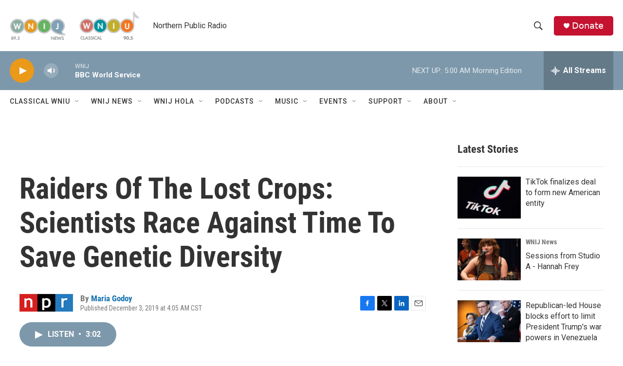

--- FILE ---
content_type: text/html; charset=utf-8
request_url: https://www.google.com/recaptcha/api2/aframe
body_size: 267
content:
<!DOCTYPE HTML><html><head><meta http-equiv="content-type" content="text/html; charset=UTF-8"></head><body><script nonce="ymPqe6wCVWPCJC6yOxiphA">/** Anti-fraud and anti-abuse applications only. See google.com/recaptcha */ try{var clients={'sodar':'https://pagead2.googlesyndication.com/pagead/sodar?'};window.addEventListener("message",function(a){try{if(a.source===window.parent){var b=JSON.parse(a.data);var c=clients[b['id']];if(c){var d=document.createElement('img');d.src=c+b['params']+'&rc='+(localStorage.getItem("rc::a")?sessionStorage.getItem("rc::b"):"");window.document.body.appendChild(d);sessionStorage.setItem("rc::e",parseInt(sessionStorage.getItem("rc::e")||0)+1);localStorage.setItem("rc::h",'1769150385004');}}}catch(b){}});window.parent.postMessage("_grecaptcha_ready", "*");}catch(b){}</script></body></html>